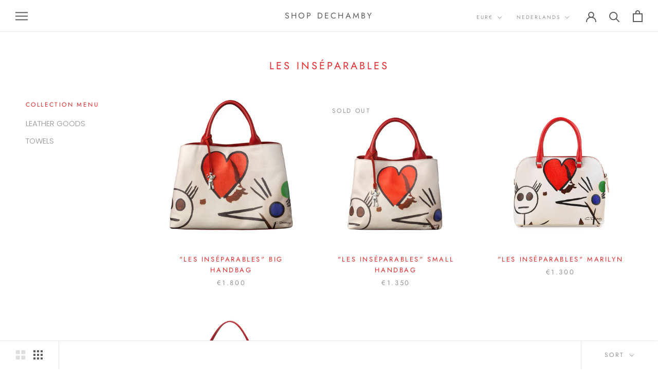

--- FILE ---
content_type: text/javascript
request_url: https://shop.caroline-dechamby.com/cdn/shop/t/6/assets/custom.js?v=183944157590872491501595645641
body_size: -618
content:
//# sourceMappingURL=/cdn/shop/t/6/assets/custom.js.map?v=183944157590872491501595645641
